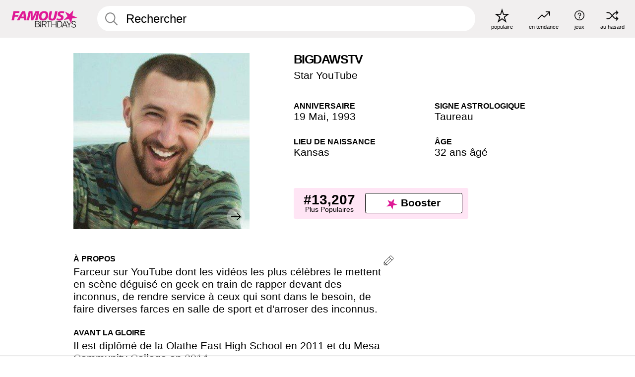

--- FILE ---
content_type: text/html; charset=UTF-8
request_url: https://fr.famousbirthdays.com/people/bigdawstv.html
body_size: 6273
content:
<!DOCTYPE html>
<html class="no-js" lang= "fr" >
  <head>
    <link rel="preconnect" href="https://a.pub.network/" crossorigin />
    <link rel="preconnect" href="https://c.pub.network/" crossorigin />
    <link rel="preconnect" href="https://d.pub.network/" crossorigin />
    <link rel="preconnect" href="https://c.amazon-adsystem.com" crossorigin />
    <link rel="preconnect" href="https://s.amazon-adsystem.com" crossorigin />


     
            <link rel="preload" href="https://www.famousbirthdays.com/faces/bigdawstv-image.jpg"  as="image"  >      
          
    <meta charset="utf-8">
        <meta http-equiv="X-UA-Compatible" content="IE=edge">

    <meta name="viewport" content="width=device-width, initial-scale=1">
    <title>BigDawsTv - Âge, famille, biographie | Famous Birthdays </title>
    <meta name="description" content="BigDawsTv: his anniversaire, he occupation avant de devenir célèbre, his vie de famille, des anecdotes intéressantes, des classements basés sur la popularité et bien plus encore.">

    <link rel="icon" href="/favicon.ico" sizes="any">
    <link rel="apple-touch-icon" href="/apple-touch-icon.png">
    <link rel="manifest" href="/manifest.json">
    <style>
      [id^='famousbirthdays_']{
        display:flex;align-items:center;justify-content:center;flex-direction:column;
        min-height:calc(var(--height) + var(--fsAddBuffer, 0px));
        height:calc(var(--height) + var(--fsAddBuffer, 0px));
        width:100%;
      }
      #famousbirthdays_incontent_1,
      #famousbirthdays_incontent_2,
      #famousbirthdays_incontent_3,
      #famousbirthdays_incontent_4,
      #famousbirthdays_leaderboard { --height:250px; }
      @media (min-width:768px){
        #famousbirthdays_incontent_1,
        #famousbirthdays_incontent_2,
        #famousbirthdays_incontent_3,
        #famousbirthdays_leaderboard { --height:90px; }
        #famousbirthdays_siderail_right_1 { --height:600px; width:300px; }
        #famousbirthdays_siderail_right_2 { --height:250px; width:300px; }
      }
    </style>

    <link rel="stylesheet" href="/static/css/combined.min.css?v434">

  

        
    
          <script data-cfasync="false" type="text/javascript">
    var freestar = freestar || {};
    freestar.queue = freestar.queue || [];
    freestar.config = freestar.config || {};
    freestar.config.enabled_slots = [];
    freestar.initCallback = function () { (freestar.config.enabled_slots.length === 0) ? freestar.initCallbackCalled = false : freestar.newAdSlots(freestar.config.enabled_slots) }
</script>
<script src="https://a.pub.network/famousbirthdays-com/pubfig.min.js" data-cfasync="false" async></script>
<script>
var useSSL="https:"==document.location.protocol</script>
    
           <meta name="twitter:card" content="summary_large_image">
      <meta name="twitter:title" content="Apprenez-en plus sur BigDawsTv">
      <meta name="twitter:site" content="FamousBirthdays">
      <meta name="twitter:description" content="Anecdotes, avant la célébrité, vie de famille, classement de popularité et bien plus.">
      <meta name="twitter:url" content="https://fr.famousbirthdays.com/people/bigdawstv.html">
      <meta name="twitter:image:src" content="https://www.famousbirthdays.com/faces/bigdawstv-image.jpg">
      <meta name="twitter:domain" content="FamousBirthdays.com">

      <meta property="og:site_name" content="Famous Birthdays"/>
      <meta property="og:type" content="website"/>
      <meta property="og:url" content="https://fr.famousbirthdays.com/people/bigdawstv.html"/>
      <meta property="og:title" content="Apprenez-en plus sur BigDawsTv"/>
      <meta property="og:image" content="https://www.famousbirthdays.com/faces/bigdawstv-image.jpg"/>
      <meta property="og:image:secure_url" content="https://www.famousbirthdays.com/faces/bigdawstv-image.jpg"/>
      <meta property="og:description" content="Anecdotes, avant la célébrité, vie de famille, classement de popularité et bien plus."/>
    
                <script type="application/ld+json">{
        "@context": "https://schema.org",
        "@type": "Person",
        "@id": "https://fr.famousbirthdays.com/people/bigdawstv.html#person",
        "url": "https://fr.famousbirthdays.com/people/bigdawstv.html",
        "name": "BigDawsTv",
        "givenName": "BigDawsTv",
                                "image": "https://www.famousbirthdays.com/faces/bigdawstv-image.jpg",
                "description": "Farceur sur YouTube dont les vidéos les plus célèbres le mettent en scène déguisé en geek en train de rapper devant des inconnus, de rendre service à ceux qui sont dans le besoin, de faire diverses farces en salle de sport et d'arroser des inconnus.",
        "jobTitle": "Star YouTube",
        "birthDate": "1993-05-19",
        "birthPlace": { 
          "@type": "Place", 
          "name": "Kansas, Etats-Unis" 
        }  
      }</script>
    
    

    
  </head>
  <body>
    <div class="site-header">
  <a href="/" class="site-header__home" aria-label="To Famous Birthdays homepage">
    <span class="site-header__logo">
      <svg class="icon icon--logo-fb">
        <use xlink:href="/static/fonts/famous-icons.svg#icon-logo-fb"></use>
      </svg>
    </span>
    <span class="site-header__logo-mobile">
      <svg class="icon icon--logo-fb-mobile">
        <use xlink:href="/static/fonts/famous-icons.svg#icon-logo-fb-mobile"></use>
      </svg>
    </span>
  </a>
  <form id="fb_search" class="search  " role="form" name="fb_search" action="/search" method="post">
	<fieldset>
	    <input autocomplete="off" id="main-search" type="search" name="q" placeholder=" Rechercher " class="type-24-26 search-bar"  aria-label="Enter Celebrity or Date" maxlength="80"  data-dark_theme="0" >
	    <div class="search-button">
	      <svg class="icon icon--search">
	        <use xlink:href="/static/fonts/famous-icons.svg#icon-search"></use>
	      </svg>
	    </div>  
	    <button type="submit" class="search-submit" aria-label="Search"></button>
	    <ul  id="autocomplete-suggestions"  class="autocomplete-suggestions search-suggestions " ></ul>
	    
	</fieldset>
</form>



  <div class="site-navigation">
    <a href="/most-popular-people.html" title="populaire">
      <span class="site-navigation__icon">
        <svg class="icon icon--popular">
          <use xlink:href="/static/fonts/famous-icons.svg#icon-popular"></use>
        </svg>
      </span>
      <span>populaire</span>
    </a>
    <a href="/trending" title="en tendance">
      <span class="site-navigation__icon">
        <svg class="icon icon--trending">
          <use xlink:href="/static/fonts/famous-icons.svg#icon-trending"></use>
        </svg>
      </span>
      <span>en tendance</span>
    </a>

        <a href="/trivia" title="jeux">
      <span class="site-navigation__icon">
        <svg class="icon icon--trivia">
          <use xlink:href="/static/fonts/famous-icons.svg#icon-trivia"></use>
        </svg>
      </span>
      <span>jeux</span>
    </a>
    <a id="random-person" href="#" title="au hasard" class="random-person">
      <span class="site-navigation__icon">
        <svg class="icon icon--random">
          <use xlink:href="/static/fonts/famous-icons.svg#icon-random"></use>
        </svg>
      </span>
      <span>au hasard</span>
    </a>
  </div>
</div>
    <main class=" layout--is-narrow ">
       <div class="section-row modifierSize section-row--size-xs section-half-bottom">
	<div class="bio-module">
		<div class="column">
			
														<div class="profile-pictures-carousel">
						<input name="profile-pictures-carousel" id="slide-0" type="radio" class="slide-anchor" checked="true">
					
											
						
					 	<input name="profile-pictures-carousel" id="slide-1" type="radio" class="slide-anchor">
					 						 	
					 	<input name="profile-pictures-carousel" id="slide-2" type="radio" class="slide-anchor">
					 						 	
					 	<input name="profile-pictures-carousel" id="slide-3" type="radio" class="slide-anchor">
					 						 	
					 	<input name="profile-pictures-carousel" id="slide-4" type="radio" class="slide-anchor">
					 						 	
					 	<input name="profile-pictures-carousel" id="slide-5" type="radio" class="slide-anchor">
					 						 	
					 	<input name="profile-pictures-carousel" id="slide-6" type="radio" class="slide-anchor">
					 						 	
					 	<input name="profile-pictures-carousel" id="slide-7" type="radio" class="slide-anchor">
					 						 						 

						  						  <div class="profile-pictures-carousel__viewport">
						  							  		<div class="profile-pictures-carousel__slide slide-0">
							        <img src="https://www.famousbirthdays.com/faces/bigdawstv-image.jpg" fetchpriority="high" decoding="async" 											alt="BigDawsTv Profile Picture"
										 >
							    </div>
							    
						  								  	
						  							  									  		<div class="profile-pictures-carousel__slide slide-1">
							  											        <img 
								        	src="https://www.famousbirthdays.com/headshots/bigdawstv-1.jpg" 
								        										 			alt="BigDawsTv Headshot 2 of 8"
									 										        	loading="lazy">
								    </div>
								   
						  								  									  		<div class="profile-pictures-carousel__slide slide-2">
							  											        <img 
								        	src="https://www.famousbirthdays.com/headshots/bigdawstv-2.jpg" 
								        										 			alt="BigDawsTv Headshot 3 of 8"
									 										        	loading="lazy">
								    </div>
								   
						  								  									  		<div class="profile-pictures-carousel__slide slide-3">
							  											        <img 
								        	src="https://www.famousbirthdays.com/headshots/bigdawstv-3.jpg" 
								        										 			alt="BigDawsTv Headshot 4 of 8"
									 										        	loading="lazy">
								    </div>
								   
						  								  									  		<div class="profile-pictures-carousel__slide slide-4">
							  											        <img 
								        	src="https://www.famousbirthdays.com/headshots/bigdawstv-4.jpg" 
								        										 			alt="BigDawsTv Headshot 5 of 8"
									 										        	loading="lazy">
								    </div>
								   
						  								  									  		<div class="profile-pictures-carousel__slide slide-5">
							  											        <img 
								        	src="https://www.famousbirthdays.com/headshots/bigdawstv-5.jpg" 
								        										 			alt="BigDawsTv Headshot 6 of 8"
									 										        	loading="lazy">
								    </div>
								   
						  								  									  		<div class="profile-pictures-carousel__slide slide-6">
							  											        <img 
								        	src="https://www.famousbirthdays.com/headshots/bigdawstv-6.jpg" 
								        										 			alt="BigDawsTv Headshot 7 of 8"
									 										        	loading="lazy">
								    </div>
								   
						  								  									  		<div class="profile-pictures-carousel__slide slide-7">
							  											        <img 
								        	src="https://www.famousbirthdays.com/headshots/bigdawstv-7.jpg" 
								        										 			alt="BigDawsTv Headshot 8 of 8"
									 										        	loading="lazy">
								    </div>
								   
						  								  								  							  	
						  </div>

						  						  <div class="profile-pictures-carousel__controls">
						  							  		<div class="profile-pictures-carousel__control-arrows control-arrows-0">
		        
							        <label for="slide-1" class="profile-pictures-carousel__arrow profile-pictures-carousel__arrow--right">
							            <svg class="icon icon--carousel-arrow-left">
							              <use xlink:href="/static/fonts/famous-icons.svg#icon-carousel-arrow-left"></use>
							            </svg>
							          </label>
							    </div>
						  								  	
						  							  		
									<div class="profile-pictures-carousel__control-arrows control-arrows-1">
										
										<label for="slide-0" class="profile-pictures-carousel__arrow profile-pictures-carousel__arrow--left">
										    <svg class="icon icon--carousel-arrow-left">
										      <use xlink:href="/static/fonts/famous-icons.svg#icon-carousel-arrow-left"></use>
										    </svg>
									  	</label>
									  											<label for="slide-2" class="profile-pictures-carousel__arrow profile-pictures-carousel__arrow--right">
									    	<svg class="icon icon--carousel-arrow-left">
									      		<use xlink:href="/static/fonts/famous-icons.svg#icon-carousel-arrow-left"></use>
									    	</svg>
									  	</label>
									  										</div>
								     
						  								  		
									<div class="profile-pictures-carousel__control-arrows control-arrows-2">
										
										<label for="slide-1" class="profile-pictures-carousel__arrow profile-pictures-carousel__arrow--left">
										    <svg class="icon icon--carousel-arrow-left">
										      <use xlink:href="/static/fonts/famous-icons.svg#icon-carousel-arrow-left"></use>
										    </svg>
									  	</label>
									  											<label for="slide-3" class="profile-pictures-carousel__arrow profile-pictures-carousel__arrow--right">
									    	<svg class="icon icon--carousel-arrow-left">
									      		<use xlink:href="/static/fonts/famous-icons.svg#icon-carousel-arrow-left"></use>
									    	</svg>
									  	</label>
									  										</div>
								     
						  								  		
									<div class="profile-pictures-carousel__control-arrows control-arrows-3">
										
										<label for="slide-2" class="profile-pictures-carousel__arrow profile-pictures-carousel__arrow--left">
										    <svg class="icon icon--carousel-arrow-left">
										      <use xlink:href="/static/fonts/famous-icons.svg#icon-carousel-arrow-left"></use>
										    </svg>
									  	</label>
									  											<label for="slide-4" class="profile-pictures-carousel__arrow profile-pictures-carousel__arrow--right">
									    	<svg class="icon icon--carousel-arrow-left">
									      		<use xlink:href="/static/fonts/famous-icons.svg#icon-carousel-arrow-left"></use>
									    	</svg>
									  	</label>
									  										</div>
								     
						  								  		
									<div class="profile-pictures-carousel__control-arrows control-arrows-4">
										
										<label for="slide-3" class="profile-pictures-carousel__arrow profile-pictures-carousel__arrow--left">
										    <svg class="icon icon--carousel-arrow-left">
										      <use xlink:href="/static/fonts/famous-icons.svg#icon-carousel-arrow-left"></use>
										    </svg>
									  	</label>
									  											<label for="slide-5" class="profile-pictures-carousel__arrow profile-pictures-carousel__arrow--right">
									    	<svg class="icon icon--carousel-arrow-left">
									      		<use xlink:href="/static/fonts/famous-icons.svg#icon-carousel-arrow-left"></use>
									    	</svg>
									  	</label>
									  										</div>
								     
						  								  		
									<div class="profile-pictures-carousel__control-arrows control-arrows-5">
										
										<label for="slide-4" class="profile-pictures-carousel__arrow profile-pictures-carousel__arrow--left">
										    <svg class="icon icon--carousel-arrow-left">
										      <use xlink:href="/static/fonts/famous-icons.svg#icon-carousel-arrow-left"></use>
										    </svg>
									  	</label>
									  											<label for="slide-6" class="profile-pictures-carousel__arrow profile-pictures-carousel__arrow--right">
									    	<svg class="icon icon--carousel-arrow-left">
									      		<use xlink:href="/static/fonts/famous-icons.svg#icon-carousel-arrow-left"></use>
									    	</svg>
									  	</label>
									  										</div>
								     
						  								  		
									<div class="profile-pictures-carousel__control-arrows control-arrows-6">
										
										<label for="slide-5" class="profile-pictures-carousel__arrow profile-pictures-carousel__arrow--left">
										    <svg class="icon icon--carousel-arrow-left">
										      <use xlink:href="/static/fonts/famous-icons.svg#icon-carousel-arrow-left"></use>
										    </svg>
									  	</label>
									  											<label for="slide-7" class="profile-pictures-carousel__arrow profile-pictures-carousel__arrow--right">
									    	<svg class="icon icon--carousel-arrow-left">
									      		<use xlink:href="/static/fonts/famous-icons.svg#icon-carousel-arrow-left"></use>
									    	</svg>
									  	</label>
									  										</div>
								     
						  								  		
									<div class="profile-pictures-carousel__control-arrows control-arrows-7">
										
										<label for="slide-6" class="profile-pictures-carousel__arrow profile-pictures-carousel__arrow--left">
										    <svg class="icon icon--carousel-arrow-left">
										      <use xlink:href="/static/fonts/famous-icons.svg#icon-carousel-arrow-left"></use>
										    </svg>
									  	</label>
									  										</div>
								     
						  								  								  							  </div>


					   <div class="profile-pictures-carousel__swipe-indicator">
					    <svg class="icon icon--swipe-indicator">
					      <use xlink:href="/static/fonts/famous-icons.svg#icon-swipe-indicator"></use>
					    </svg>
					  </div>

					  <div class="profile-pictures-carousel__randomizer">
					    <a id="random-person-mobile" href="#" title="Random" class="random-person-mobile hidden-sm hidden-md hidden-lg">
					      <svg class="icon icon--random">
					        <use xlink:href="/static/fonts/famous-icons.svg#icon-random"></use>
					      </svg>
					    </a>
					  </div>
												<style>
															/* Slide 0 */
							    .profile-pictures-carousel > #slide-0:checked ~ .profile-pictures-carousel__viewport > .profile-pictures-carousel__slide {
							      transform:translate3d(0%, 0, 0);
							    }
							    .profile-pictures-carousel > #slide-0:checked ~ .profile-pictures-carousel__controls > .control-arrows-0 {
							      display: none;
							    }
							    .profile-pictures-carousel > #slide-0:checked ~ .profile-pictures-carousel__controls > .control-arrows-0 {
							      display: flex;
							    }
							
																				  								  			/* Slide 1 */
								    .profile-pictures-carousel > #slide-1:checked ~ .profile-pictures-carousel__viewport > .profile-pictures-carousel__slide {
								      transform: translate3d(-100%, 0, 0);
								    }
								    .profile-pictures-carousel > #slide-1:checked ~ .profile-pictures-carousel__controls > .control-arrows-0 {
								      display: none;
								    }
								    .profile-pictures-carousel > #slide-1:checked ~ .profile-pictures-carousel__controls > .control-arrows-1 {
								      display: flex;
								    }
									    
						  								  			/* Slide 2 */
								    .profile-pictures-carousel > #slide-2:checked ~ .profile-pictures-carousel__viewport > .profile-pictures-carousel__slide {
								      transform: translate3d(-200%, 0, 0);
								    }
								    .profile-pictures-carousel > #slide-2:checked ~ .profile-pictures-carousel__controls > .control-arrows-0 {
								      display: none;
								    }
								    .profile-pictures-carousel > #slide-2:checked ~ .profile-pictures-carousel__controls > .control-arrows-2 {
								      display: flex;
								    }
									    
						  								  			/* Slide 3 */
								    .profile-pictures-carousel > #slide-3:checked ~ .profile-pictures-carousel__viewport > .profile-pictures-carousel__slide {
								      transform: translate3d(-300%, 0, 0);
								    }
								    .profile-pictures-carousel > #slide-3:checked ~ .profile-pictures-carousel__controls > .control-arrows-0 {
								      display: none;
								    }
								    .profile-pictures-carousel > #slide-3:checked ~ .profile-pictures-carousel__controls > .control-arrows-3 {
								      display: flex;
								    }
									    
						  								  			/* Slide 4 */
								    .profile-pictures-carousel > #slide-4:checked ~ .profile-pictures-carousel__viewport > .profile-pictures-carousel__slide {
								      transform: translate3d(-400%, 0, 0);
								    }
								    .profile-pictures-carousel > #slide-4:checked ~ .profile-pictures-carousel__controls > .control-arrows-0 {
								      display: none;
								    }
								    .profile-pictures-carousel > #slide-4:checked ~ .profile-pictures-carousel__controls > .control-arrows-4 {
								      display: flex;
								    }
									    
						  								  			/* Slide 5 */
								    .profile-pictures-carousel > #slide-5:checked ~ .profile-pictures-carousel__viewport > .profile-pictures-carousel__slide {
								      transform: translate3d(-500%, 0, 0);
								    }
								    .profile-pictures-carousel > #slide-5:checked ~ .profile-pictures-carousel__controls > .control-arrows-0 {
								      display: none;
								    }
								    .profile-pictures-carousel > #slide-5:checked ~ .profile-pictures-carousel__controls > .control-arrows-5 {
								      display: flex;
								    }
									    
						  								  			/* Slide 6 */
								    .profile-pictures-carousel > #slide-6:checked ~ .profile-pictures-carousel__viewport > .profile-pictures-carousel__slide {
								      transform: translate3d(-600%, 0, 0);
								    }
								    .profile-pictures-carousel > #slide-6:checked ~ .profile-pictures-carousel__controls > .control-arrows-0 {
								      display: none;
								    }
								    .profile-pictures-carousel > #slide-6:checked ~ .profile-pictures-carousel__controls > .control-arrows-6 {
								      display: flex;
								    }
									    
						  								  			/* Slide 7 */
								    .profile-pictures-carousel > #slide-7:checked ~ .profile-pictures-carousel__viewport > .profile-pictures-carousel__slide {
								      transform: translate3d(-700%, 0, 0);
								    }
								    .profile-pictures-carousel > #slide-7:checked ~ .profile-pictures-carousel__controls > .control-arrows-0 {
								      display: none;
								    }
								    .profile-pictures-carousel > #slide-7:checked ~ .profile-pictures-carousel__controls > .control-arrows-7 {
								      display: flex;
								    }
									    
						  								  	
						</style>
					</div>
							
					</div>

		<div class="column">
			<div class="bio-module__info">
				<h1 class="type-34">
		        <span class="bio-module__first-name">BigDawsTv</span>
		        						      </h1>
		      				<p class="type-20-24 bio-module__profession">
					<a href="https://fr.famousbirthdays.com/profession/youtubestar.html"> 
						Star YouTube
					</a>
				</p>
			  
			  	<div class="bio-module__person-attributes">
			  					  		<p>
			          <span class="type-16-18">
			          	 Anniversaire 			          </span>
			          <span>
			          	 
														<a href="/may19.html">19 Mai</a>,    <a href="/year/1993.html">1993</a> 									          </span>
			        </p>
			        
			        			        <p>
			          <span class="type-16-18">Signe Astrologique</span>
			          <span><a  href="/astrology/taurus.html">Taureau</a></span>
			        </p>
			        
			        <p>
			          <span class="type-16-18">Lieu de naissance</span>
			          <span>
			          	
																														<a href="/birthplace/kansas.html">  Kansas </a>
																								          </span>
			        </p>

			        			        <p>
			          <span class="type-16-18">Âge </span>
			          <span><a href="/age/32.html">32 ans âgé</a></span>
			        </p>
			        			  	</div>
			</div>

						<div class="bio-module__boost-block">
				<div class="boost-block type-14-16">
					<p>
			          <span class="boost-block__rank type-36">#13,207</span>
			          <span>Plus Populaires</span>
			        </p>
			        <button id="btn-boost" class="bar-button type-28 btn-boost" type="button">
			        	<span class="icon">
					      <svg class="icon icon--logo-fb-mobile">
					        <use xlink:href="/static/fonts/famous-icons.svg#icon-logo-fb-mobile"></use>
					      </svg>
					    </span>
				    	<span>Booster</span>
				    </button>
				</div>
							</div>
					</div>
	</div>
</div>

<div class="section-row modifierSize section-row--size-s section-no-bottom">
	<div class="about-container">
		<div class="about">
			<div class="about-module section-half-bottom-desktop">
				<h2>À propos </h2>
  				<p>Farceur sur YouTube dont les vidéos les plus célèbres le mettent en scène déguisé en geek en train de rapper devant des inconnus, de rendre service à ceux qui sont dans le besoin, de faire diverses farces en salle de sport et d'arroser des inconnus.</p>

  				<h2>Avant la gloire</h2>
				<p>Il est diplômé de la Olathe East High School en 2011 et du Mesa Community College en 2014.</p>

				<h2>Anecdotes</h2>
				<p>Sa chaîne "BigDawsTv" compte plus de 10 millions abonnés. Il a également une chaîne de vlogs appelée "BigDawsVlogs" qui compte plus de 400 000 abonnés. Il est connu sur Snapchat sous le nom de "DawsLife".</p>

				<h2>Vie de Famille</h2>
				<p>Son prénom est Dawson. Il est né dans le Kansas et plus tard, a vécu à Tempe dans l'Arizona. Il s'est marié en avril 2017.</p>

				<h2>Associations</h2>
				<p >On lui avait dit qu'il ressemblait au champion NBA, <a href="https://fr.famousbirthdays.com/people/klay-thompson.html">Klay Thompson</a>. Il a alors décidé de créer ce qui allait devenir l'une de ses vidéos les plus populaires, "Klay Thompson Plays Basketball with Strangers".</p>


				
								<div class="inline-banners inline-banners-profile hidden-md hidden-lg">
					<div align="center" data-freestar-ad="__300x250" id="famousbirthdays_incontent_4">
  <script data-cfasync="false" type="text/javascript">
    freestar.config.enabled_slots.push({ placementName: "famousbirthdays_incontent_4", slotId: "famousbirthdays_incontent_4" });
  </script>
</div>



				</div>
								
				<a id="btn-edit" href="#" class="to-edit btn-edit" data-url="bigdawstv.html" title="Send Suggestion">
					<svg class="icon icon--pencil">
					  	<use xlink:href="/static/fonts/famous-icons.svg#icon-pencil"></use>
					</svg>
				</a>
			</div>

			
			
		</div>
      
		<div class="banners profile-sidebar">
			<div align="center" data-freestar-ad="__300x600" id="famousbirthdays_siderail_right_1">
  <script data-cfasync="false" type="text/javascript">
    freestar.config.enabled_slots.push({ placementName: "famousbirthdays_siderail_right_1", slotId: "famousbirthdays_siderail_right_1" });
  </script>
</div>



			
					</div>
	</div>
</div>

<div class="section-row modifierSize section-row--size-s">
	<div class="popularity-module">
		<h2 class="type-30-32">
			Popularité 

			 
				 
			

			

		</h2>
		<div class="columns-3 popularity-module__inner">
			<div class="column">
																<a class="ranking-item ranking-item--theme-LightPink ranking-item--size-s" href="/most-popular-people.html">
						  <span class="ranking-item__profile type-24-26">
						    
						    <span class="ranking-item__label">Plus Populaires</span>
						  </span>
						  <span class="ranking-item__rank type-36">
						   #13,207
						  </span>
						</a>
																					<a class="ranking-item ranking-item--theme-LightPink ranking-item--size-s" href="/may19.html">
						  <span class="ranking-item__profile type-24-26">
						    
						    <span class="ranking-item__label">Né le 19 Mai</span>
						  </span>
						  <span class="ranking-item__rank type-36">
						   #33
						  </span>
						</a>
																																								
			</div>
			<div class="column">
																																		<a class="ranking-item ranking-item--theme-BabyPink ranking-item--size-s" href="/birthplace/kansas.html">
						  <span class="ranking-item__profile type-24-26">
						    
						    <span class="ranking-item__label">Né en Kansas</span>
						  </span>
						  <span class="ranking-item__rank type-36">
						   #17
						  </span>
						</a>
																					<a class="ranking-item ranking-item--theme-PalePink ranking-item--size-s" href="/age/astrology/32-taurus.html">
						  <span class="ranking-item__profile type-24-26">
						    
						    <span class="ranking-item__label">32 An(s) Taureau</span>
						  </span>
						  <span class="ranking-item__rank type-36">
						   #35
						  </span>
						</a>
																						
			</div>
			<div class="column">
																																																				<a class="ranking-item ranking-item--theme-BlushPink ranking-item--size-s" href="/profession/from/webvideostar-kansas.html">
						  <span class="ranking-item__profile type-24-26">
						    
						    <span class="ranking-item__label">Créateur Né en Kansas</span>
						  </span>
						  <span class="ranking-item__rank type-36">
						   #8
						  </span>
						</a>
													
			</div>
		</div>
	</div>
</div>






	<div class="section-row  modifierSize section-row--size-xs section-half-bottom ">
		<div class="tiles-module grid-item-aspect-1-1">
			<h2 class="type-30-32">
				   BigDawsTv est membre de   			</h2>
			<div class="tiles tiles--columns-4 tiles--gap-Y tiles--only-last-4-mobile">

														
					<div class="tile__item">
						<a class="tile" href="/profession/genre/webvideostar-prankster.html">
							<div class="tile__picture">
								<img src="https://www.famousbirthdays.com/thumbnails/rock-elle-piper-medium.jpg" alt="Farceur(se) Créateurs" loading="lazy">
							</div>
							<p class="type-16-18-small">Farceur(se) Créateurs</p>
						</a>
					</div>
				
									
					<div class="tile__item">
						<a class="tile" href="/age/32.html">
							<div class="tile__picture">
								<img src="https://www.famousbirthdays.com/thumbnails/grande-ariana-medium.jpg" alt="32 An(s)" loading="lazy">
							</div>
							<p class="type-16-18-small">32 An(s)</p>
						</a>
					</div>
				
									
					<div class="tile__item">
						<a class="tile" href="/profession/youtubestar.html">
							<div class="tile__picture">
								<img src="https://www.famousbirthdays.com/thumbnails/michou-medium.jpg" alt="Stars YouTube" loading="lazy">
							</div>
							<p class="type-16-18-small">Stars YouTube</p>
						</a>
					</div>
				
									
					<div class="tile__item">
						<a class="tile" href="/astrology/taurus.html">
							<div class="tile__picture">
								<img src="https://www.famousbirthdays.com/thumbnails/d-amelio-charli-medium.jpg" alt="Taureaux" loading="lazy">
							</div>
							<p class="type-16-18-small">Taureaux</p>
						</a>
					</div>
				
											</div>
		</div>
	</div>

	
			<div class="banners">
	<div align="center" data-freestar-ad="__300x250 __970x90" id="famousbirthdays_incontent_1">
  <script data-cfasync="false" type="text/javascript">
    freestar.config.enabled_slots.push({ placementName: "famousbirthdays_incontent_1", slotId: "famousbirthdays_incontent_1" });
  </script>
</div>



</div>	
	
	<div class="section-row ">
		<div class="tiles-module grid-item-aspect-1-1">
			<h2 class="type-30-32">
				 Les fans de BigDawsTv ont également consulté 			</h2>
			<div class="tiles tiles--columns-4 tiles--gap-Y tiles--only-last-4-mobile">

														<div class="tile__item">
						<a class="tile" href="https://fr.famousbirthdays.com/people/logan-paul.html">
							<div class="tile__picture">
								<img src="https://www.famousbirthdays.com/thumbnails/paul-logan-medium.jpg" alt="Logan Paul" loading="lazy">
							</div>
							<p class="type-16-18-small">Logan Paul</p>
													    	<p class="tile__description type-14-16">Star YouTube</p>
						    						</a>
					</div>
									<div class="tile__item">
						<a class="tile" href="https://fr.famousbirthdays.com/people/kristen-hanby.html">
							<div class="tile__picture">
								<img src="https://www.famousbirthdays.com/thumbnails/hanby-kristen-medium.jpg" alt="Kristen Hanby" loading="lazy">
							</div>
							<p class="type-16-18-small">Kristen Hanby</p>
													    	<p class="tile__description type-14-16">Star Facebook</p>
						    						</a>
					</div>
									<div class="tile__item">
						<a class="tile" href="https://fr.famousbirthdays.com/people/monsieur-alex.html">
							<div class="tile__picture">
								<img src="https://www.famousbirthdays.com/thumbnails/monsieur-alex-medium.jpg" alt="Monsieur Alex" loading="lazy">
							</div>
							<p class="type-16-18-small">Monsieur Alex</p>
													    	<p class="tile__description type-14-16">Star YouTube</p>
						    						</a>
					</div>
									<div class="tile__item">
						<a class="tile" href="https://fr.famousbirthdays.com/people/danny-duncan-youtubestar.html">
							<div class="tile__picture">
								<img src="https://www.famousbirthdays.com/thumbnails/duncan-danny-youtubestar-medium.jpg" alt="Danny Duncan" loading="lazy">
							</div>
							<p class="type-16-18-small">Danny Duncan</p>
													    	<p class="tile__description type-14-16">Star YouTube</p>
						    						</a>
					</div>
											</div>
		</div>
	</div>
	
	
	
	<div class="section-row">
		<div class="columns-2">
							<div class="column today-tiles-container">
					<div class="tiles-module">
						<h2 class="type-30-32"><a href="/may19.html">Autres célébrités nées le 19 Mai</a></h2>

						<div class="tiles tiles--columns-3 tiles--gap-Y tiles--only-last-2-mobile">

												<div class="tile__item">
							<a class="tile" href="https://fr.famousbirthdays.com/people/jojo-siwa.html">
								<div class="tile__picture">
									<img src="https://www.famousbirthdays.com/thumbnails/siwa-jojo-dancer-medium.jpg" alt="JoJo Siwa" loading="lazy">
								</div>
								<p class="type-16-18-small">JoJo Siwa</p>
								<p class="tile__description type-14-16">Star YouTube</p>
							</a>
						</div>

											<div class="tile__item">
							<a class="tile" href="https://fr.famousbirthdays.com/people/chris-comsworth.html">
								<div class="tile__picture">
									<img src="https://www.famousbirthdays.com/thumbnails/marshmello-medium.jpg" alt="Marshmello" loading="lazy">
								</div>
								<p class="type-16-18-small">Marshmello</p>
								<p class="tile__description type-14-16">DJ</p>
							</a>
						</div>

					
						<div class="tile__item">
							<a class="rounded-button" href="/may19.html" aria-label="Autres célébrités nées le 19 Mai">
								<span class="type-28">Plus</span>
							</a>
						</div>
					</div>
					</div>
				</div>
			
			
			<div class="column">
				<div class="tiles-module">
					<h2 class="type-30-32"><a href="/astrology/taurus.html">Plus de Taureaux</a></h2>

					<div class="tiles tiles--columns-3 tiles--gap-Y tiles--only-last-2-mobile">

										<div class="tile__item">
				      <a class="tile" href="https://fr.famousbirthdays.com/people/mr-beast.html">
				        <div class="tile__picture">
				            <img src="https://www.famousbirthdays.com/thumbnails/mrbeast-medium.jpg"  alt="MrBeast" loading="lazy">
				          </div>
				        <p class="type-16-18-small">MrBeast</p>
				        <p class="tile__description type-14-16">Star YouTube</p>
				        
				        
				        
				      </a>
				  </div>

				  					<div class="tile__item">
				      <a class="tile" href="https://fr.famousbirthdays.com/people/embreigh.html">
				        <div class="tile__picture">
				            <img src="https://www.famousbirthdays.com/thumbnails/courtlyn-embreigh-medium.jpg"  alt="Embreigh Courtlyn" loading="lazy">
				          </div>
				        <p class="type-16-18-small">Embreigh Courtlyn</p>
				        <p class="tile__description type-14-16">Star TikTok</p>
				        
				        
				        
				      </a>
				  </div>

				  
				    <div class="tile__item">
				      <a class="rounded-button" href="/astrology/taurus.html"  aria-label="Plus de Taureaux">
				    	<span class="type-28">Plus</span>
				  	  </a>
				    </div>
				</div>
			</div>

		</div>
	</div>
</div>

<!-- edit form -->
<form id="edit-form" name="edit_form" action="/people/edits" method="post">
	<input type="hidden" name="url" value="bigdawstv.html">
</form>











              <div class="banners">
        <div align="center" data-freestar-ad="__300x250 __970x90" id="famousbirthdays_incontent_3">
  <script data-cfasync="false" type="text/javascript">
    freestar.config.enabled_slots.push({ placementName: "famousbirthdays_incontent_3", slotId: "famousbirthdays_incontent_3" });
  </script>
</div>



      </div>
          </main>
    <div class="site-footer">
      <div class="site-footer__row">
        <a class="site-footer__row__left site-footer__logo" href="/" aria-label="Home">
          <svg class="icon icon--logo-fb">
            <use xlink:href="/static/fonts/famous-icons.svg#icon-logo-fb"></use>
          </svg>
        </a>
        <div class="site-footer__row__right site-footer__icons">
          <ul class="site-footer__social">
             

             

            
             
          </ul>
          <ul class="site-footer__apps">
                                    <li>
              <a href="https://apps.apple.com/fr/app/famous-birthdays/id646707938" target="_blank" rel="noopener" aria-label="Famous Birthdays in the App store">
                <svg class="icon icon--app-store">
                                      <use xlink:href="/static/fonts/famous-icons.svg#icon-app-store-fr"></use>
                                  </svg>
              </a>
              
            </li>
             
                                    <li>
              <a href="https://play.google.com/store/apps/details?id=com.famousbirthdays&amp;hl=fr" target="_blank" rel="noopener" aria-label="Famous Birthdays in the Play store">
                <svg class="icon icon--play-store">
                  <use xlink:href="/static/fonts/famous-icons.svg#icon-play-store-fr"></use>
                </svg>
              </a>
              </li>
               
            
          </ul>
          <ul class="site-footer__languages">
            
                          <li>
                <a href="https://www.famousbirthdays.com" target="_blank" rel="noopener" title="Anglais" aria-label="Anglais">
                  <svg class="icon icon--flag-usa">
                    <use xlink:href="/static/fonts/famous-icons.svg#icon-flag-usa"></use>
                  </svg>
                </a>
              </li>
            
                        <li>
              <a href="https://es.famousbirthdays.com" target="_blank" rel="noopener" title="Espagnol" aria-label="Espagnol">
                <svg class="icon icon--flag-spain">
                  <use xlink:href="/static/fonts/famous-icons.svg#icon-flag-spain"></use>
                </svg>
              </a>
            </li>
            
                        <li>
              <a href="https://pt.famousbirthdays.com" target="_blank" rel="noopener" title="Portugais" aria-label="Portugais">
                <svg class="icon icon--flag-portugal">
                  <use xlink:href="/static/fonts/famous-icons.svg#icon-flag-portugal"></use>
                </svg>
              </a>
            </li>
                              
            
                        <li>
              <a href="https://it.famousbirthdays.com" target="_blank" rel="noopener" title="Italien" aria-label="Italien">
                <svg class="icon icon--flag-italy">
                  <use xlink:href="/static/fonts/famous-icons.svg#icon-flag-italy"></use>
                </svg>
              </a>
            </li>
            
                        <li>
              <a href="https://de.famousbirthdays.com" target="_blank" rel="noopener" title="Allemand" aria-label="Allemand">
                <svg class="icon icon--flag-germany">
                  <use xlink:href="/static/fonts/famous-icons.svg#icon-flag-germany"></use>
                </svg>
              </a>
            </li>
                        
          </ul>
        </div>
      </div>
      <div class="site-footer__row site-footer__bottom">
        <div class="site-footer__row__left">
          <ul class="site-footer__navigation">
            <li><a href="/about/" class="type-14-16">À Propos</a></li>
            <li><a href="/contact/" class="type-14-16">Contact</a></li>
            <li><a href="/privacy/" class="type-14-16">Vie Privée</a></li>
            <li><a href="/terms/" class="type-14-16">CGU</a></li>
          </ul>
        </div>
        <div class="site-footer__row__right site-footer__copyright">
          <p class="type-12">
            © FamousBirthdays.com - utilisation soumise aux pratiques stipulées dans notre politique de confidentialité.           </p>
                  </div>
      </div>
    </div>

    
    <form name="random" id="random-form" method="post" action="/random"></form>
    <script src="/static/js/main.js?v0.18"></script>

        <div class="adspot-sticky" id="sticky-ad" style="background-color: rgba(249,249,249,0.35);">

    </div>
      

    
  </body>
</html>